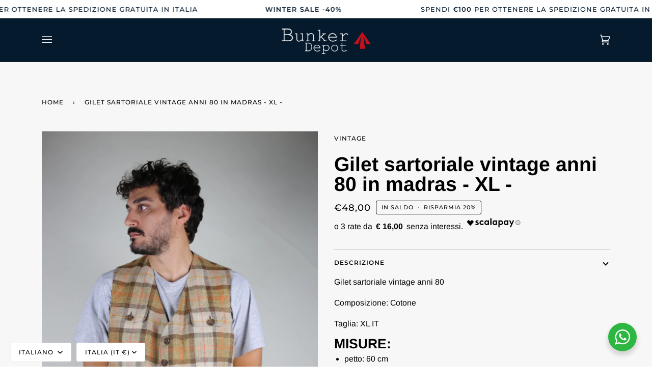

--- FILE ---
content_type: application/javascript; charset=utf-8
request_url: https://cs.iubenda.com/cookie-solution/confs/js/29068320.js
body_size: -227
content:
_iub.csRC = { consApiKey: 'MsoYbP74oL3i72EPoc5pHIxkNTMbtCwC', showBranding: false, publicId: 'aa8a176d-6db6-11ee-8bfc-5ad8d8c564c0', floatingGroup: false };
_iub.csEnabled = true;
_iub.csPurposes = [2,3,1,5,4,7,"sh","adv","s"];
_iub.cpUpd = 1729609147;
_iub.csT = 0.15;
_iub.googleConsentModeV2 = true;
_iub.totalNumberOfProviders = 9;


--- FILE ---
content_type: text/javascript
request_url: https://bunker-depot.com/cdn/shop/t/4/assets/seedgrow-whatsapp-init.js?v=112124145219512375641666732765
body_size: 467
content:
window.seedgrow_whatsapp_data={accounts:[{accountId:"635851ddd3dd411e7ab0853c",accountName:"Bunker Depot Support",avatar:"https://cdn.shopify.com/s/files/1/0654/4828/0289/files/LOGO_NERO.png?v=1664998298",dayOffsText:"I will be back soon",daysOfWeekWorking:{sunday:{isWorkingOnDay:"OFF",workHours:[{startTime:"08:00",endTime:"17:30"}]},monday:{isWorkingOnDay:"OFF",workHours:[{startTime:"08:00",endTime:"17:30"}]},tuesday:{isWorkingOnDay:"OFF",workHours:[{startTime:"08:00",endTime:"17:30"}]},wednesday:{isWorkingOnDay:"OFF",workHours:[{startTime:"08:00",endTime:"17:30"}]},thursday:{isWorkingOnDay:"OFF",workHours:[{startTime:"08:00",endTime:"17:30"}]},friday:{isWorkingOnDay:"OFF",workHours:[{startTime:"08:00",endTime:"17:30"}]},saturday:{isWorkingOnDay:"OFF",workHours:[{startTime:"08:00",endTime:"17:30"}]}},isAlwaysAvailable:"ON",number:"+393338875032",predefinedText:"Ciao contattaci per assistenza per il tuo shopping online",title:"Contattaci",willBeBackText:"I will be back soon",showWidget:!0,showButton:!0}],options:{analytics:{enabledFacebook:"OFF",enabledGoogleGA4:"OFF",enabledGoogle:"OFF"},display:{displayCondition:"show_all_page",excludePages:[],includePages:[],showOnDesktop:"ON",showOnMobile:"ON",time_symbols:"h:m",showPoweredIcon:"ON"},styles:{}},buttonInfo:{styles:{type:"round",backgroundColor:"#2DB742",textColor:"#fff",label:"Need Help? Chat with us",width:300,height:64},display:{showOnProductPage:"ON"}},timezone:"+01:00",defaultAvatarSVG:'<svg width="48px" height="48px" class="nta-whatsapp-default-avatar" version="1.1" id="Layer_1" xmlns="http://www.w3.org/2000/svg" xmlns:xlink="http://www.w3.org/1999/xlink" x="0px" y="0px" viewBox="0 0 512 512" style="enable-background:new 0 0 512 512;" xml:space="preserve"><path style="fill:#EDEDED;" d="M0,512l35.31-128C12.359,344.276,0,300.138,0,254.234C0,114.759,114.759,0,255.117,0 S512,114.759,512,254.234S395.476,512,255.117,512c-44.138,0-86.51-14.124-124.469-35.31L0,512z"/> <path style="fill:#55CD6C;" d="M137.71,430.786l7.945,4.414c32.662,20.303,70.621,32.662,110.345,32.662 c115.641,0,211.862-96.221,211.862-213.628S371.641,44.138,255.117,44.138S44.138,137.71,44.138,254.234 c0,40.607,11.476,80.331,32.662,113.876l5.297,7.945l-20.303,74.152L137.71,430.786z"/> <path style="fill:#FEFEFE;" d="M187.145,135.945l-16.772-0.883c-5.297,0-10.593,1.766-14.124,5.297 c-7.945,7.062-21.186,20.303-24.717,37.959c-6.179,26.483,3.531,58.262,26.483,90.041s67.09,82.979,144.772,105.048 c24.717,7.062,44.138,2.648,60.028-7.062c12.359-7.945,20.303-20.303,22.952-33.545l2.648-12.359 c0.883-3.531-0.883-7.945-4.414-9.71l-55.614-25.6c-3.531-1.766-7.945-0.883-10.593,2.648l-22.069,28.248 c-1.766,1.766-4.414,2.648-7.062,1.766c-15.007-5.297-65.324-26.483-92.69-79.448c-0.883-2.648-0.883-5.297,0.883-7.062 l21.186-23.834c1.766-2.648,2.648-6.179,1.766-8.828l-25.6-57.379C193.324,138.593,190.676,135.945,187.145,135.945"/></svg>',defaultAvatarUrl:"https://whatsapp-u.seedgrow.net/images/whatsapp_logo.svg",urlSettings:{onDesktop:"api",onMobile:"api",openInNewTab:"ON",hideAccountWhenOffline:"OFF"},translations:{},plans:"free"};
//# sourceMappingURL=/cdn/shop/t/4/assets/seedgrow-whatsapp-init.js.map?v=112124145219512375641666732765


--- FILE ---
content_type: text/javascript
request_url: https://bunker-depot.com/cdn/shop/t/4/assets/photoswipe.js?v=127104016560770043431664375921
body_size: 14132
content:
var themePhotoswipe=function(e){"use strict";"undefined"!=typeof globalThis?globalThis:"undefined"!=typeof window?window:"undefined"!=typeof global?global:"undefined"!=typeof self&&self;var t,n={exports:{}};n.exports=(t=function(e,t,n,o){var i={features:null,bind:function(e,t,n,o){var i=(o?"remove":"add")+"EventListener";t=t.split(" ");for(var a=0;a<t.length;a++)t[a]&&e[i](t[a],n,!1)},isArray:function(e){return e instanceof Array},createEl:function(e,t){var n=document.createElement(t||"div");return e&&(n.className=e),n},getScrollY:function(){var e=window.pageYOffset;return void 0!==e?e:document.documentElement.scrollTop},unbind:function(e,t,n){i.bind(e,t,n,!0)},removeClass:function(e,t){var n=new RegExp("(\\s|^)"+t+"(\\s|$)");e.className=e.className.replace(n," ").replace(/^\s\s*/,"").replace(/\s\s*$/,"")},addClass:function(e,t){i.hasClass(e,t)||(e.className+=(e.className?" ":"")+t)},hasClass:function(e,t){return e.className&&new RegExp("(^|\\s)"+t+"(\\s|$)").test(e.className)},getChildByClass:function(e,t){for(var n=e.firstChild;n;){if(i.hasClass(n,t))return n;n=n.nextSibling}},arraySearch:function(e,t,n){for(var o=e.length;o--;)if(e[o][n]===t)return o;return-1},extend:function(e,t,n){for(var o in t)if(t.hasOwnProperty(o)){if(n&&e.hasOwnProperty(o))continue;e[o]=t[o]}},easing:{sine:{out:function(e){return Math.sin(e*(Math.PI/2))},inOut:function(e){return-(Math.cos(Math.PI*e)-1)/2}},cubic:{out:function(e){return--e*e*e+1}}},detectFeatures:function(){if(i.features)return i.features;var e=i.createEl().style,t="",n={};if(n.oldIE=document.all&&!document.addEventListener,n.touch="ontouchstart"in window,window.requestAnimationFrame&&(n.raf=window.requestAnimationFrame,n.caf=window.cancelAnimationFrame),n.pointerEvent=!!window.PointerEvent||navigator.msPointerEnabled,!n.pointerEvent){var o=navigator.userAgent;if(/iP(hone|od)/.test(navigator.platform)){var a=navigator.appVersion.match(/OS (\d+)_(\d+)_?(\d+)?/);a&&a.length>0&&(a=parseInt(a[1],10))>=1&&a<8&&(n.isOldIOSPhone=!0)}var r=o.match(/Android\s([0-9\.]*)/),l=r?r[1]:0;(l=parseFloat(l))>=1&&(l<4.4&&(n.isOldAndroid=!0),n.androidVersion=l),n.isMobileOpera=/opera mini|opera mobi/i.test(o)}for(var s,u,c=["transform","perspective","animationName"],d=["","webkit","Moz","ms","O"],p=0;p<4;p++){t=d[p];for(var m=0;m<3;m++)s=c[m],u=t+(t?s.charAt(0).toUpperCase()+s.slice(1):s),!n[s]&&u in e&&(n[s]=u);t&&!n.raf&&(t=t.toLowerCase(),n.raf=window[t+"RequestAnimationFrame"],n.raf&&(n.caf=window[t+"CancelAnimationFrame"]||window[t+"CancelRequestAnimationFrame"]))}if(!n.raf){var f=0;n.raf=function(e){var t=(new Date).getTime(),n=Math.max(0,16-(t-f)),o=window.setTimeout((function(){e(t+n)}),n);return f=t+n,o},n.caf=function(e){clearTimeout(e)}}return n.svg=!!document.createElementNS&&!!document.createElementNS("http://www.w3.org/2000/svg","svg").createSVGRect,i.features=n,n}};i.detectFeatures(),i.features.oldIE&&(i.bind=function(e,t,n,o){t=t.split(" ");for(var i,a=(o?"detach":"attach")+"Event",r=function(){n.handleEvent.call(n)},l=0;l<t.length;l++)if(i=t[l])if("object"==typeof n&&n.handleEvent){if(o){if(!n["oldIE"+i])return!1}else n["oldIE"+i]=r;e[a]("on"+i,n["oldIE"+i])}else e[a]("on"+i,n)});var a=this,r=25,l=3,s={allowPanToNext:!0,spacing:.12,bgOpacity:1,mouseUsed:!1,loop:!0,pinchToClose:!0,closeOnScroll:!0,closeOnVerticalDrag:!0,verticalDragRange:.75,hideAnimationDuration:333,showAnimationDuration:333,showHideOpacity:!1,focus:!0,escKey:!0,arrowKeys:!0,mainScrollEndFriction:.35,panEndFriction:.35,isClickableElement:function(e){return"A"===e.tagName},getDoubleTapZoom:function(e,t){return e||t.initialZoomLevel<.7?1:1.33},maxSpreadZoom:1.33,modal:!0,scaleMode:"fit"};i.extend(s,o);var u,c,d,p,m,f,h,v,g,x,y,w,b,C,I,T,E,D,S,_,M,O,F,k,A,R,L,P,Z,z,N,U,K,H,W,B,Y,G,q,V,X,j,$,J,Q,ee,te,ne,oe,ie,ae,re,le,se,ue,ce,de=function(){return{x:0,y:0}},pe=de(),me=de(),fe=de(),he={},ve=0,ge={},xe=de(),ye=0,we=!0,be=[],Ce={},Ie=!1,Te=function(e,t){i.extend(a,t.publicMethods),be.push(e)},Ee=function(e){var t=Qt();return e>t-1?e-t:e<0?t+e:e},De={},Se=function(e,t){return De[e]||(De[e]=[]),De[e].push(t)},_e=function(e){var t=De[e];if(t){var n=Array.prototype.slice.call(arguments);n.shift();for(var o=0;o<t.length;o++)t[o].apply(a,n)}},Me=function(){return(new Date).getTime()},Oe=function(e){se=e,a.bg.style.opacity=e*s.bgOpacity},Fe=function(e,t,n,o,i){(!Ie||i&&i!==a.currItem)&&(o/=i?i.fitRatio:a.currItem.fitRatio),e[O]=w+t+"px, "+n+"px"+b+" scale("+o+")"},ke=function(e){oe&&(e&&(x>a.currItem.fitRatio?Ie||(dn(a.currItem,!1,!0),Ie=!0):Ie&&(dn(a.currItem),Ie=!1)),Fe(oe,fe.x,fe.y,x))},Ae=function(e){e.container&&Fe(e.container.style,e.initialPosition.x,e.initialPosition.y,e.initialZoomLevel,e)},Re=function(e,t){t[O]=w+e+"px, 0px"+b},Le=function(e,t){if(!s.loop&&t){var n=p+(xe.x*ve-e)/xe.x,o=Math.round(e-xt.x);(n<0&&o>0||n>=Qt()-1&&o<0)&&(e=xt.x+o*s.mainScrollEndFriction)}xt.x=e,Re(e,m)},Pe=function(e,t){var n=yt[e]-ge[e];return me[e]+pe[e]+n-n*(t/y)},Ze=function(e,t){e.x=t.x,e.y=t.y,t.id&&(e.id=t.id)},ze=function(e){e.x=Math.round(e.x),e.y=Math.round(e.y)},Ne=null,Ue=function(){Ne&&(i.unbind(document,"mousemove",Ue),i.addClass(e,"pswp--has_mouse"),s.mouseUsed=!0,_e("mouseUsed")),Ne=setTimeout((function(){Ne=null}),100)},Ke=function(){i.bind(document,"keydown",a),N.transform&&i.bind(a.scrollWrap,"click",a),s.mouseUsed||i.bind(document,"mousemove",Ue),i.bind(window,"resize scroll orientationchange",a),_e("bindEvents")},He=function(){i.unbind(window,"resize scroll orientationchange",a),i.unbind(window,"scroll",g.scroll),i.unbind(document,"keydown",a),i.unbind(document,"mousemove",Ue),N.transform&&i.unbind(a.scrollWrap,"click",a),q&&i.unbind(window,h,a),clearTimeout(U),_e("unbindEvents")},We=function(e,t){var n=ln(a.currItem,he,e);return t&&(ne=n),n},Be=function(e){return e||(e=a.currItem),e.initialZoomLevel},Ye=function(e){return e||(e=a.currItem),e.w>0?s.maxSpreadZoom:1},Ge=function(e,t,n,o){return o===a.currItem.initialZoomLevel?(n[e]=a.currItem.initialPosition[e],!0):(n[e]=Pe(e,o),n[e]>t.min[e]?(n[e]=t.min[e],!0):n[e]<t.max[e]&&(n[e]=t.max[e],!0))},qe=function(){if(O){var t=N.perspective&&!k;return w="translate"+(t?"3d(":"("),void(b=N.perspective?", 0px)":")")}O="left",i.addClass(e,"pswp--ie"),Re=function(e,t){t.left=e+"px"},Ae=function(e){var t=e.fitRatio>1?1:e.fitRatio,n=e.container.style,o=t*e.w,i=t*e.h;n.width=o+"px",n.height=i+"px",n.left=e.initialPosition.x+"px",n.top=e.initialPosition.y+"px"},ke=function(){if(oe){var e=oe,t=a.currItem,n=t.fitRatio>1?1:t.fitRatio,o=n*t.w,i=n*t.h;e.width=o+"px",e.height=i+"px",e.left=fe.x+"px",e.top=fe.y+"px"}}},Ve=function(e){var t="";s.escKey&&27===e.keyCode?t="close":s.arrowKeys&&(37===e.keyCode?t="prev":39===e.keyCode&&(t="next")),t&&(e.ctrlKey||e.altKey||e.shiftKey||e.metaKey||(e.preventDefault?e.preventDefault():e.returnValue=!1,a[t]()))},Xe=function(e){e&&(j||X||ie||Y)&&(e.preventDefault(),e.stopPropagation())},je=function(){a.setScrollOffset(0,i.getScrollY())},$e={},Je=0,Qe=function(e){$e[e]&&($e[e].raf&&R($e[e].raf),Je--,delete $e[e])},et=function(e){$e[e]&&Qe(e),$e[e]||(Je++,$e[e]={})},tt=function(){for(var e in $e)$e.hasOwnProperty(e)&&Qe(e)},nt=function(e,t,n,o,i,a,r){var l,s=Me();et(e);var u=function(){if($e[e]){if((l=Me()-s)>=o)return Qe(e),a(n),void(r&&r());a((n-t)*i(l/o)+t),$e[e].raf=A(u)}};u()},ot={shout:_e,listen:Se,viewportSize:he,options:s,isMainScrollAnimating:function(){return ie},getZoomLevel:function(){return x},getCurrentIndex:function(){return p},isDragging:function(){return q},isZooming:function(){return ee},setScrollOffset:function(e,t){ge.x=e,z=ge.y=t,_e("updateScrollOffset",ge)},applyZoomPan:function(e,t,n,o){fe.x=t,fe.y=n,x=e,ke(o)},init:function(){if(!u&&!c){var n;a.framework=i,a.template=e,a.bg=i.getChildByClass(e,"pswp__bg"),L=e.className,u=!0,N=i.detectFeatures(),A=N.raf,R=N.caf,O=N.transform,Z=N.oldIE,a.scrollWrap=i.getChildByClass(e,"pswp__scroll-wrap"),a.container=i.getChildByClass(a.scrollWrap,"pswp__container"),m=a.container.style,a.itemHolders=T=[{el:a.container.children[0],wrap:0,index:-1},{el:a.container.children[1],wrap:0,index:-1},{el:a.container.children[2],wrap:0,index:-1}],T[0].el.style.display=T[2].el.style.display="none",qe(),g={resize:a.updateSize,orientationchange:function(){clearTimeout(U),U=setTimeout((function(){he.x!==a.scrollWrap.clientWidth&&a.updateSize()}),500)},scroll:je,keydown:Ve,click:Xe};var o=N.isOldIOSPhone||N.isOldAndroid||N.isMobileOpera;for(N.animationName&&N.transform&&!o||(s.showAnimationDuration=s.hideAnimationDuration=0),n=0;n<be.length;n++)a["init"+be[n]]();t&&(a.ui=new t(a,i)).init(),_e("firstUpdate"),p=p||s.index||0,(isNaN(p)||p<0||p>=Qt())&&(p=0),a.currItem=Jt(p),(N.isOldIOSPhone||N.isOldAndroid)&&(we=!1),e.setAttribute("aria-hidden","false"),s.modal&&(we?e.style.position="fixed":(e.style.position="absolute",e.style.top=i.getScrollY()+"px")),void 0===z&&(_e("initialLayout"),z=P=i.getScrollY());var r="pswp--open ";for(s.mainClass&&(r+=s.mainClass+" "),s.showHideOpacity&&(r+="pswp--animate_opacity "),r+=k?"pswp--touch":"pswp--notouch",r+=N.animationName?" pswp--css_animation":"",r+=N.svg?" pswp--svg":"",i.addClass(e,r),a.updateSize(),f=-1,ye=null,n=0;n<l;n++)Re((n+f)*xe.x,T[n].el.style);Z||i.bind(a.scrollWrap,v,a),Se("initialZoomInEnd",(function(){a.setContent(T[0],p-1),a.setContent(T[2],p+1),T[0].el.style.display=T[2].el.style.display="block",s.focus&&e.focus(),Ke()})),a.setContent(T[1],p),a.updateCurrItem(),_e("afterInit"),we||(C=setInterval((function(){Je||q||ee||x!==a.currItem.initialZoomLevel||a.updateSize()}),1e3)),i.addClass(e,"pswp--visible")}},close:function(){u&&(u=!1,c=!0,_e("close"),He(),en(a.currItem,null,!0,a.destroy))},destroy:function(){_e("destroy"),Vt&&clearTimeout(Vt),e.setAttribute("aria-hidden","true"),e.className=L,C&&clearInterval(C),i.unbind(a.scrollWrap,v,a),i.unbind(window,"scroll",a),Tt(),tt(),De=null},panTo:function(e,t,n){n||(e>ne.min.x?e=ne.min.x:e<ne.max.x&&(e=ne.max.x),t>ne.min.y?t=ne.min.y:t<ne.max.y&&(t=ne.max.y)),fe.x=e,fe.y=t,ke()},handleEvent:function(e){e=e||window.event,g[e.type]&&g[e.type](e)},goTo:function(e){var t=(e=Ee(e))-p;ye=t,p=e,a.currItem=Jt(p),ve-=t,Le(xe.x*ve),tt(),ie=!1,a.updateCurrItem()},next:function(){a.goTo(p+1)},prev:function(){a.goTo(p-1)},updateCurrZoomItem:function(e){if(e&&_e("beforeChange",0),T[1].el.children.length){var t=T[1].el.children[0];oe=i.hasClass(t,"pswp__zoom-wrap")?t.style:null}else oe=null;ne=a.currItem.bounds,y=x=a.currItem.initialZoomLevel,fe.x=ne.center.x,fe.y=ne.center.y,e&&_e("afterChange")},invalidateCurrItems:function(){I=!0;for(var e=0;e<l;e++)T[e].item&&(T[e].item.needsUpdate=!0)},updateCurrItem:function(e){if(0!==ye){var t,n=Math.abs(ye);if(!(e&&n<2)){a.currItem=Jt(p),Ie=!1,_e("beforeChange",ye),n>=l&&(f+=ye+(ye>0?-l:l),n=l);for(var o=0;o<n;o++)ye>0?(t=T.shift(),T[l-1]=t,f++,Re((f+2)*xe.x,t.el.style),a.setContent(t,p-n+o+1+1)):(t=T.pop(),T.unshift(t),f--,Re(f*xe.x,t.el.style),a.setContent(t,p+n-o-1-1));if(oe&&1===Math.abs(ye)){var i=Jt(E);i.initialZoomLevel!==x&&(ln(i,he),dn(i),Ae(i))}ye=0,a.updateCurrZoomItem(),E=p,_e("afterChange")}}},updateSize:function(t){if(!we&&s.modal){var n=i.getScrollY();if(z!==n&&(e.style.top=n+"px",z=n),!t&&Ce.x===window.innerWidth&&Ce.y===window.innerHeight)return;Ce.x=window.innerWidth,Ce.y=window.innerHeight,e.style.height=Ce.y+"px"}if(he.x=a.scrollWrap.clientWidth,he.y=a.scrollWrap.clientHeight,je(),xe.x=he.x+Math.round(he.x*s.spacing),xe.y=he.y,Le(xe.x*ve),_e("beforeResize"),void 0!==f){for(var o,r,u,c=0;c<l;c++)o=T[c],Re((c+f)*xe.x,o.el.style),u=p+c-1,s.loop&&Qt()>2&&(u=Ee(u)),(r=Jt(u))&&(I||r.needsUpdate||!r.bounds)?(a.cleanSlide(r),a.setContent(o,u),1===c&&(a.currItem=r,a.updateCurrZoomItem(!0)),r.needsUpdate=!1):-1===o.index&&u>=0&&a.setContent(o,u),r&&r.container&&(ln(r,he),dn(r),Ae(r));I=!1}y=x=a.currItem.initialZoomLevel,(ne=a.currItem.bounds)&&(fe.x=ne.center.x,fe.y=ne.center.y,ke(!0)),_e("resize")},zoomTo:function(e,t,n,o,a){t&&(y=x,yt.x=Math.abs(t.x)-fe.x,yt.y=Math.abs(t.y)-fe.y,Ze(me,fe));var r=We(e,!1),l={};Ge("x",r,l,e),Ge("y",r,l,e);var s=x,u={x:fe.x,y:fe.y};ze(l);var c=function(t){1===t?(x=e,fe.x=l.x,fe.y=l.y):(x=(e-s)*t+s,fe.x=(l.x-u.x)*t+u.x,fe.y=(l.y-u.y)*t+u.y),a&&a(t),ke(1===t)};n?nt("customZoomTo",0,1,n,o||i.easing.sine.inOut,c):c(1)}},it=30,at=10,rt={},lt={},st={},ut={},ct={},dt=[],pt={},mt=[],ft={},ht=0,vt=de(),gt=0,xt=de(),yt=de(),wt=de(),bt=function(e,t){return e.x===t.x&&e.y===t.y},Ct=function(e,t){return Math.abs(e.x-t.x)<r&&Math.abs(e.y-t.y)<r},It=function(e,t){return ft.x=Math.abs(e.x-t.x),ft.y=Math.abs(e.y-t.y),Math.sqrt(ft.x*ft.x+ft.y*ft.y)},Tt=function(){$&&(R($),$=null)},Et=function(){q&&($=A(Et),Kt())},Dt=function(){return!("fit"===s.scaleMode&&x===a.currItem.initialZoomLevel)},St=function(e,t){return!(!e||e===document)&&!(e.getAttribute("class")&&e.getAttribute("class").indexOf("pswp__scroll-wrap")>-1)&&(t(e)?e:St(e.parentNode,t))},_t={},Mt=function(e,t){return _t.prevent=!St(e.target,s.isClickableElement),_e("preventDragEvent",e,t,_t),_t.prevent},Ot=function(e,t){return t.x=e.pageX,t.y=e.pageY,t.id=e.identifier,t},Ft=function(e,t,n){n.x=.5*(e.x+t.x),n.y=.5*(e.y+t.y)},kt=function(e,t,n){if(e-H>50){var o=mt.length>2?mt.shift():{};o.x=t,o.y=n,mt.push(o),H=e}},At=function(){var e=fe.y-a.currItem.initialPosition.y;return 1-Math.abs(e/(he.y/2))},Rt={},Lt={},Pt=[],Zt=function(e){for(;Pt.length>0;)Pt.pop();return F?(ce=0,dt.forEach((function(e){0===ce?Pt[0]=e:1===ce&&(Pt[1]=e),ce++}))):e.type.indexOf("touch")>-1?e.touches&&e.touches.length>0&&(Pt[0]=Ot(e.touches[0],Rt),e.touches.length>1&&(Pt[1]=Ot(e.touches[1],Lt))):(Rt.x=e.pageX,Rt.y=e.pageY,Rt.id="",Pt[0]=Rt),Pt},zt=function(e,t){var n,o,i,r,l=fe[e]+t[e],u=t[e]>0,c=xt.x+t.x,d=xt.x-pt.x;if(n=l>ne.min[e]||l<ne.max[e]?s.panEndFriction:1,l=fe[e]+t[e]*n,(s.allowPanToNext||x===a.currItem.initialZoomLevel)&&(oe?"h"!==ae||"x"!==e||X||(u?(l>ne.min[e]&&(n=s.panEndFriction,ne.min[e],o=ne.min[e]-me[e]),(o<=0||d<0)&&Qt()>1?(r=c,d<0&&c>pt.x&&(r=pt.x)):ne.min.x!==ne.max.x&&(i=l)):(l<ne.max[e]&&(n=s.panEndFriction,ne.max[e],o=me[e]-ne.max[e]),(o<=0||d>0)&&Qt()>1?(r=c,d>0&&c<pt.x&&(r=pt.x)):ne.min.x!==ne.max.x&&(i=l))):r=c,"x"===e))return void 0!==r&&(Le(r,!0),J=r!==pt.x),ne.min.x!==ne.max.x&&(void 0!==i?fe.x=i:J||(fe.x+=t.x*n)),void 0!==r;ie||J||x>a.currItem.fitRatio&&(fe[e]+=t[e]*n)},Nt=function(e){if(!("mousedown"===e.type&&e.button>0))if($t)e.preventDefault();else if(!G||"mousedown"!==e.type){if(Mt(e,!0)&&e.preventDefault(),_e("pointerDown"),F){var t=i.arraySearch(dt,e.pointerId,"id");t<0&&(t=dt.length),dt[t]={x:e.pageX,y:e.pageY,id:e.pointerId}}var n=Zt(e),o=n.length;Q=null,tt(),q&&1!==o||(q=re=!0,i.bind(window,h,a),B=ue=le=Y=J=j=V=X=!1,ae=null,_e("firstTouchStart",n),Ze(me,fe),pe.x=pe.y=0,Ze(ut,n[0]),Ze(ct,ut),pt.x=xe.x*ve,mt=[{x:ut.x,y:ut.y}],H=K=Me(),We(x,!0),Tt(),Et()),!ee&&o>1&&!ie&&!J&&(y=x,X=!1,ee=V=!0,pe.y=pe.x=0,Ze(me,fe),Ze(rt,n[0]),Ze(lt,n[1]),Ft(rt,lt,wt),yt.x=Math.abs(wt.x)-fe.x,yt.y=Math.abs(wt.y)-fe.y,te=It(rt,lt))}},Ut=function(e){if(e.preventDefault(),F){var t=i.arraySearch(dt,e.pointerId,"id");if(t>-1){var n=dt[t];n.x=e.pageX,n.y=e.pageY}}if(q){var o=Zt(e);if(ae||j||ee)Q=o;else if(xt.x!==xe.x*ve)ae="h";else{var a=Math.abs(o[0].x-ut.x)-Math.abs(o[0].y-ut.y);Math.abs(a)>=at&&(ae=a>0?"h":"v",Q=o)}}},Kt=function(){if(Q){var e=Q.length;if(0!==e)if(Ze(rt,Q[0]),st.x=rt.x-ut.x,st.y=rt.y-ut.y,ee&&e>1){if(ut.x=rt.x,ut.y=rt.y,!st.x&&!st.y&&bt(Q[1],lt))return;Ze(lt,Q[1]),X||(X=!0,_e("zoomGestureStarted"));var t=It(rt,lt),n=Gt(t);n>a.currItem.initialZoomLevel+a.currItem.initialZoomLevel/15&&(ue=!0);var o=1,i=Be(),r=Ye();if(n<i)if(s.pinchToClose&&!ue&&y<=a.currItem.initialZoomLevel){var l=1-(i-n)/(i/1.2);Oe(l),_e("onPinchClose",l),le=!0}else(o=(i-n)/i)>1&&(o=1),n=i-o*(i/3);else n>r&&((o=(n-r)/(6*i))>1&&(o=1),n=r+o*i);o<0&&(o=0),Ft(rt,lt,vt),pe.x+=vt.x-wt.x,pe.y+=vt.y-wt.y,Ze(wt,vt),fe.x=Pe("x",n),fe.y=Pe("y",n),B=n>x,x=n,ke()}else{if(!ae)return;if(re&&(re=!1,Math.abs(st.x)>=at&&(st.x-=Q[0].x-ct.x),Math.abs(st.y)>=at&&(st.y-=Q[0].y-ct.y)),ut.x=rt.x,ut.y=rt.y,0===st.x&&0===st.y)return;if("v"===ae&&s.closeOnVerticalDrag&&!Dt()){pe.y+=st.y,fe.y+=st.y;var u=At();return Y=!0,_e("onVerticalDrag",u),Oe(u),void ke()}kt(Me(),rt.x,rt.y),j=!0,ne=a.currItem.bounds,zt("x",st)||(zt("y",st),ze(fe),ke())}}},Ht=function(e){if(N.isOldAndroid){if(G&&"mouseup"===e.type)return;e.type.indexOf("touch")>-1&&(clearTimeout(G),G=setTimeout((function(){G=0}),600))}var t;if(_e("pointerUp"),Mt(e,!1)&&e.preventDefault(),F){var n=i.arraySearch(dt,e.pointerId,"id");if(n>-1)if(t=dt.splice(n,1)[0],navigator.msPointerEnabled){var o={4:"mouse",2:"touch",3:"pen"};t.type=o[e.pointerType],t.type||(t.type=e.pointerType||"mouse")}else t.type=e.pointerType||"mouse"}var r,l=Zt(e),u=l.length;if("mouseup"===e.type&&(u=0),2===u)return Q=null,!0;1===u&&Ze(ct,l[0]),0!==u||ae||ie||(t||("mouseup"===e.type?t={x:e.pageX,y:e.pageY,type:"mouse"}:e.changedTouches&&e.changedTouches[0]&&(t={x:e.changedTouches[0].pageX,y:e.changedTouches[0].pageY,type:"touch"})),_e("touchRelease",e,t));var c=-1;if(0===u&&(q=!1,i.unbind(window,h,a),Tt(),ee?c=0:-1!==gt&&(c=Me()-gt)),gt=1===u?Me():-1,r=-1!==c&&c<150?"zoom":"swipe",ee&&u<2&&(ee=!1,1===u&&(r="zoomPointerUp"),_e("zoomGestureEnded")),Q=null,j||X||ie||Y)if(tt(),W||(W=Wt()),W.calculateSwipeSpeed("x"),Y)if(At()<s.verticalDragRange)a.close();else{var d=fe.y,p=se;nt("verticalDrag",0,1,300,i.easing.cubic.out,(function(e){fe.y=(a.currItem.initialPosition.y-d)*e+d,Oe((1-p)*e+p),ke()})),_e("onVerticalDrag",1)}else{if((J||ie)&&0===u){if(Yt(r,W))return;r="zoomPointerUp"}ie||("swipe"===r?!J&&x>a.currItem.fitRatio&&Bt(W):qt())}},Wt=function(){var e,t,n={lastFlickOffset:{},lastFlickDist:{},lastFlickSpeed:{},slowDownRatio:{},slowDownRatioReverse:{},speedDecelerationRatio:{},speedDecelerationRatioAbs:{},distanceOffset:{},backAnimDestination:{},backAnimStarted:{},calculateSwipeSpeed:function(o){mt.length>1?(e=Me()-H+50,t=mt[mt.length-2][o]):(e=Me()-K,t=ct[o]),n.lastFlickOffset[o]=ut[o]-t,n.lastFlickDist[o]=Math.abs(n.lastFlickOffset[o]),n.lastFlickDist[o]>20?n.lastFlickSpeed[o]=n.lastFlickOffset[o]/e:n.lastFlickSpeed[o]=0,Math.abs(n.lastFlickSpeed[o])<.1&&(n.lastFlickSpeed[o]=0),n.slowDownRatio[o]=.95,n.slowDownRatioReverse[o]=1-n.slowDownRatio[o],n.speedDecelerationRatio[o]=1},calculateOverBoundsAnimOffset:function(e,t){n.backAnimStarted[e]||(fe[e]>ne.min[e]?n.backAnimDestination[e]=ne.min[e]:fe[e]<ne.max[e]&&(n.backAnimDestination[e]=ne.max[e]),void 0!==n.backAnimDestination[e]&&(n.slowDownRatio[e]=.7,n.slowDownRatioReverse[e]=1-n.slowDownRatio[e],n.speedDecelerationRatioAbs[e]<.05&&(n.lastFlickSpeed[e]=0,n.backAnimStarted[e]=!0,nt("bounceZoomPan"+e,fe[e],n.backAnimDestination[e],t||300,i.easing.sine.out,(function(t){fe[e]=t,ke()})))))},calculateAnimOffset:function(e){n.backAnimStarted[e]||(n.speedDecelerationRatio[e]=n.speedDecelerationRatio[e]*(n.slowDownRatio[e]+n.slowDownRatioReverse[e]-n.slowDownRatioReverse[e]*n.timeDiff/10),n.speedDecelerationRatioAbs[e]=Math.abs(n.lastFlickSpeed[e]*n.speedDecelerationRatio[e]),n.distanceOffset[e]=n.lastFlickSpeed[e]*n.speedDecelerationRatio[e]*n.timeDiff,fe[e]+=n.distanceOffset[e])},panAnimLoop:function(){if($e.zoomPan&&($e.zoomPan.raf=A(n.panAnimLoop),n.now=Me(),n.timeDiff=n.now-n.lastNow,n.lastNow=n.now,n.calculateAnimOffset("x"),n.calculateAnimOffset("y"),ke(),n.calculateOverBoundsAnimOffset("x"),n.calculateOverBoundsAnimOffset("y"),n.speedDecelerationRatioAbs.x<.05&&n.speedDecelerationRatioAbs.y<.05))return fe.x=Math.round(fe.x),fe.y=Math.round(fe.y),ke(),void Qe("zoomPan")}};return n},Bt=function(e){if(e.calculateSwipeSpeed("y"),ne=a.currItem.bounds,e.backAnimDestination={},e.backAnimStarted={},Math.abs(e.lastFlickSpeed.x)<=.05&&Math.abs(e.lastFlickSpeed.y)<=.05)return e.speedDecelerationRatioAbs.x=e.speedDecelerationRatioAbs.y=0,e.calculateOverBoundsAnimOffset("x"),e.calculateOverBoundsAnimOffset("y"),!0;et("zoomPan"),e.lastNow=Me(),e.panAnimLoop()},Yt=function(e,t){var n,o,r;if(ie||(ht=p),"swipe"===e){var l=ut.x-ct.x,u=t.lastFlickDist.x<10;l>it&&(u||t.lastFlickOffset.x>20)?o=-1:l<-it&&(u||t.lastFlickOffset.x<-20)&&(o=1)}o&&((p+=o)<0?(p=s.loop?Qt()-1:0,r=!0):p>=Qt()&&(p=s.loop?0:Qt()-1,r=!0),r&&!s.loop||(ye+=o,ve-=o,n=!0));var c,d=xe.x*ve,m=Math.abs(d-xt.x);return n||d>xt.x==t.lastFlickSpeed.x>0?(c=Math.abs(t.lastFlickSpeed.x)>0?m/Math.abs(t.lastFlickSpeed.x):333,c=Math.min(c,400),c=Math.max(c,250)):c=333,ht===p&&(n=!1),ie=!0,_e("mainScrollAnimStart"),nt("mainScroll",xt.x,d,c,i.easing.cubic.out,Le,(function(){tt(),ie=!1,ht=-1,(n||ht!==p)&&a.updateCurrItem(),_e("mainScrollAnimComplete")})),n&&a.updateCurrItem(!0),n},Gt=function(e){return 1/te*e*y},qt=function(){var e=x,t=Be(),n=Ye();x<t?e=t:x>n&&(e=n);var o,r=1,l=se;return le&&!B&&!ue&&x<t?(a.close(),!0):(le&&(o=function(e){Oe((r-l)*e+l)}),a.zoomTo(e,0,200,i.easing.cubic.out,o),!0)};Te("Gestures",{publicMethods:{initGestures:function(){var e=function(e,t,n,o,i){D=e+t,S=e+n,_=e+o,M=i?e+i:""};(F=N.pointerEvent)&&N.touch&&(N.touch=!1),F?navigator.msPointerEnabled?e("MSPointer","Down","Move","Up","Cancel"):e("pointer","down","move","up","cancel"):N.touch?(e("touch","start","move","end","cancel"),k=!0):e("mouse","down","move","up"),h=S+" "+_+" "+M,v=D,F&&!k&&(k=navigator.maxTouchPoints>1||navigator.msMaxTouchPoints>1),a.likelyTouchDevice=k,g[D]=Nt,g[S]=Ut,g[_]=Ht,M&&(g[M]=g[_]),N.touch&&(v+=" mousedown",h+=" mousemove mouseup",g.mousedown=g[D],g.mousemove=g[S],g.mouseup=g[_]),k||(s.allowPanToNext=!1)}}});var Vt,Xt,jt,$t,Jt,Qt,en=function(t,n,o,r){var l;Vt&&clearTimeout(Vt),$t=!0,jt=!0,t.initialLayout?(l=t.initialLayout,t.initialLayout=null):l=s.getThumbBoundsFn&&s.getThumbBoundsFn(p);var u,c,m=o?s.hideAnimationDuration:s.showAnimationDuration,f=function(){Qe("initialZoom"),o?(a.template.removeAttribute("style"),a.bg.removeAttribute("style")):(Oe(1),n&&(n.style.display="block"),i.addClass(e,"pswp--animated-in"),_e("initialZoom"+(o?"OutEnd":"InEnd"))),r&&r(),$t=!1};if(!m||!l||void 0===l.x)return _e("initialZoom"+(o?"Out":"In")),x=t.initialZoomLevel,Ze(fe,t.initialPosition),ke(),e.style.opacity=o?0:1,Oe(1),void(m?setTimeout((function(){f()}),m):f());u=d,c=!a.currItem.src||a.currItem.loadError||s.showHideOpacity,t.miniImg&&(t.miniImg.style.webkitBackfaceVisibility="hidden"),o||(x=l.w/t.w,fe.x=l.x,fe.y=l.y-P,a[c?"template":"bg"].style.opacity=.001,ke()),et("initialZoom"),o&&!u&&i.removeClass(e,"pswp--animated-in"),c&&(o?i[(u?"remove":"add")+"Class"](e,"pswp--animate_opacity"):setTimeout((function(){i.addClass(e,"pswp--animate_opacity")}),30)),Vt=setTimeout((function(){if(_e("initialZoom"+(o?"Out":"In")),o){var n=l.w/t.w,a={x:fe.x,y:fe.y},r=x,s=se,d=function(t){1===t?(x=n,fe.x=l.x,fe.y=l.y-z):(x=(n-r)*t+r,fe.x=(l.x-a.x)*t+a.x,fe.y=(l.y-z-a.y)*t+a.y),ke(),c?e.style.opacity=1-t:Oe(s-t*s)};u?nt("initialZoom",0,1,m,i.easing.cubic.out,d,f):(d(1),Vt=setTimeout(f,m+20))}else x=t.initialZoomLevel,Ze(fe,t.initialPosition),ke(),Oe(1),c?e.style.opacity=1:Oe(1),Vt=setTimeout(f,m+20)}),o?25:90)},tn={},nn=[],on={index:0,errorMsg:'<div class="pswp__error-msg"><a href="%url%" target="_blank">The image</a> could not be loaded.</div>',forceProgressiveLoading:!1,preload:[1,1],getNumItemsFn:function(){return Xt.length}},an=function(){return{center:{x:0,y:0},max:{x:0,y:0},min:{x:0,y:0}}},rn=function(e,t,n){var o=e.bounds;o.center.x=Math.round((tn.x-t)/2),o.center.y=Math.round((tn.y-n)/2)+e.vGap.top,o.max.x=t>tn.x?Math.round(tn.x-t):o.center.x,o.max.y=n>tn.y?Math.round(tn.y-n)+e.vGap.top:o.center.y,o.min.x=t>tn.x?0:o.center.x,o.min.y=n>tn.y?e.vGap.top:o.center.y},ln=function(e,t,n){if(e.src&&!e.loadError){var o=!n;if(o&&(e.vGap||(e.vGap={top:0,bottom:0}),_e("parseVerticalMargin",e)),tn.x=t.x,tn.y=t.y-e.vGap.top-e.vGap.bottom,o){var i=tn.x/e.w,a=tn.y/e.h;e.fitRatio=i<a?i:a;var r=s.scaleMode;"orig"===r?n=1:"fit"===r&&(n=e.fitRatio),n>1&&(n=1),e.initialZoomLevel=n,e.bounds||(e.bounds=an())}if(!n)return;return rn(e,e.w*n,e.h*n),o&&n===e.initialZoomLevel&&(e.initialPosition=e.bounds.center),e.bounds}return e.w=e.h=0,e.initialZoomLevel=e.fitRatio=1,e.bounds=an(),e.initialPosition=e.bounds.center,e.bounds},sn=function(e,t,n,o,i,r){t.loadError||o&&(t.imageAppended=!0,dn(t,o,t===a.currItem&&Ie),n.appendChild(o),r&&setTimeout((function(){t&&t.loaded&&t.placeholder&&(t.placeholder.style.display="none",t.placeholder=null)}),500))},un=function(e){e.loading=!0,e.loaded=!1;var t=e.img=i.createEl("pswp__img","img"),n=function(){e.loading=!1,e.loaded=!0,e.loadComplete?e.loadComplete(e):e.img=null,t.onload=t.onerror=null,t=null};return t.onload=n,t.onerror=function(){e.loadError=!0,n()},t.src=e.src,t},cn=function(e,t){if(e.src&&e.loadError&&e.container)return t&&(e.container.innerHTML=""),e.container.innerHTML=s.errorMsg.replace("%url%",e.src),!0},dn=function(e,t,n){if(e.src){t||(t=e.container.lastChild);var o=n?e.w:Math.round(e.w*e.fitRatio),i=n?e.h:Math.round(e.h*e.fitRatio);e.placeholder&&!e.loaded&&(e.placeholder.style.width=o+"px",e.placeholder.style.height=i+"px"),t.style.width=o+"px",t.style.height=i+"px"}},pn=function(){if(nn.length){for(var e,t=0;t<nn.length;t++)(e=nn[t]).holder.index===e.index&&sn(e.index,e.item,e.baseDiv,e.img,!1,e.clearPlaceholder);nn=[]}};Te("Controller",{publicMethods:{lazyLoadItem:function(e){e=Ee(e);var t=Jt(e);t&&(!t.loaded&&!t.loading||I)&&(_e("gettingData",e,t),t.src&&un(t))},initController:function(){i.extend(s,on,!0),a.items=Xt=n,Jt=a.getItemAt,(Qt=s.getNumItemsFn)()<3&&(s.loop=!1),Se("beforeChange",(function(e){var t,n=s.preload,o=null===e||e>=0,i=Math.min(n[0],Qt()),r=Math.min(n[1],Qt());for(t=1;t<=(o?r:i);t++)a.lazyLoadItem(p+t);for(t=1;t<=(o?i:r);t++)a.lazyLoadItem(p-t)})),Se("initialLayout",(function(){a.currItem.initialLayout=s.getThumbBoundsFn&&s.getThumbBoundsFn(p)})),Se("mainScrollAnimComplete",pn),Se("initialZoomInEnd",pn),Se("destroy",(function(){for(var e,t=0;t<Xt.length;t++)(e=Xt[t]).container&&(e.container=null),e.placeholder&&(e.placeholder=null),e.img&&(e.img=null),e.preloader&&(e.preloader=null),e.loadError&&(e.loaded=e.loadError=!1);nn=null}))},getItemAt:function(e){return e>=0&&void 0!==Xt[e]&&Xt[e]},allowProgressiveImg:function(){return s.forceProgressiveLoading||!k||s.mouseUsed||screen.width>1200},setContent:function(e,t){s.loop&&(t=Ee(t));var n=a.getItemAt(e.index);n&&(n.container=null);var o,r=a.getItemAt(t);if(r){_e("gettingData",t,r),e.index=t,e.item=r;var l=r.container=i.createEl("pswp__zoom-wrap");if(!r.src&&r.html&&(r.html.tagName?l.appendChild(r.html):l.innerHTML=r.html),cn(r),ln(r,he),!r.src||r.loadError||r.loaded)r.src&&!r.loadError&&((o=i.createEl("pswp__img","img")).style.opacity=1,o.src=r.src,dn(r,o),sn(t,r,l,o));else{if(r.loadComplete=function(n){if(u){if(e&&e.index===t){if(cn(n,!0))return n.loadComplete=n.img=null,ln(n,he),Ae(n),void(e.index===p&&a.updateCurrZoomItem());n.imageAppended?!$t&&n.placeholder&&(n.placeholder.style.display="none",n.placeholder=null):N.transform&&(ie||$t)?nn.push({item:n,baseDiv:l,img:n.img,index:t,holder:e,clearPlaceholder:!0}):sn(t,n,l,n.img,ie||$t,!0)}n.loadComplete=null,n.img=null,_e("imageLoadComplete",t,n)}},i.features.transform){var c="pswp__img pswp__img--placeholder";c+=r.msrc?"":" pswp__img--placeholder--blank";var d=i.createEl(c,r.msrc?"img":"");r.msrc&&(d.src=r.msrc),dn(r,d),l.appendChild(d),r.placeholder=d}r.loading||un(r),a.allowProgressiveImg()&&(!jt&&N.transform?nn.push({item:r,baseDiv:l,img:r.img,index:t,holder:e}):sn(t,r,l,r.img,!0,!0))}jt||t!==p?Ae(r):(oe=l.style,en(r,o||r.img)),e.el.innerHTML="",e.el.appendChild(l)}else e.el.innerHTML=""},cleanSlide:function(e){e.img&&(e.img.onload=e.img.onerror=null),e.loaded=e.loading=e.img=e.imageAppended=!1}}});var mn,fn,hn={},vn=function(e,t,n){var o=document.createEvent("CustomEvent"),i={origEvent:e,target:e.target,releasePoint:t,pointerType:n||"touch"};o.initCustomEvent("pswpTap",!0,!0,i),e.target.dispatchEvent(o)};Te("Tap",{publicMethods:{initTap:function(){Se("firstTouchStart",a.onTapStart),Se("touchRelease",a.onTapRelease),Se("destroy",(function(){hn={},mn=null}))},onTapStart:function(e){e.length>1&&(clearTimeout(mn),mn=null)},onTapRelease:function(e,t){if(t&&!j&&!V&&!Je){var n=t;if(mn&&(clearTimeout(mn),mn=null,Ct(n,hn)))return void _e("doubleTap",n);if("mouse"===t.type)return void vn(e,t,"mouse");if("BUTTON"===e.target.tagName.toUpperCase()||i.hasClass(e.target,"pswp__single-tap"))return void vn(e,t);Ze(hn,n),mn=setTimeout((function(){vn(e,t),mn=null}),300)}}}}),Te("DesktopZoom",{publicMethods:{initDesktopZoom:function(){Z||(k?Se("mouseUsed",(function(){a.setupDesktopZoom()})):a.setupDesktopZoom(!0))},setupDesktopZoom:function(t){fn={};var n="wheel mousewheel DOMMouseScroll";Se("bindEvents",(function(){i.bind(e,n,a.handleMouseWheel)})),Se("unbindEvents",(function(){fn&&i.unbind(e,n,a.handleMouseWheel)})),a.mouseZoomedIn=!1;var o,r=function(){a.mouseZoomedIn&&(i.removeClass(e,"pswp--zoomed-in"),a.mouseZoomedIn=!1),x<1?i.addClass(e,"pswp--zoom-allowed"):i.removeClass(e,"pswp--zoom-allowed"),l()},l=function(){o&&(i.removeClass(e,"pswp--dragging"),o=!1)};Se("resize",r),Se("afterChange",r),Se("pointerDown",(function(){a.mouseZoomedIn&&(o=!0,i.addClass(e,"pswp--dragging"))})),Se("pointerUp",l),t||r()},handleMouseWheel:function(e){if(x<=a.currItem.fitRatio)return s.modal&&(!s.closeOnScroll||Je||q?e.preventDefault():O&&Math.abs(e.deltaY)>2&&(d=!0,a.close())),!0;if(e.stopPropagation(),fn.x=0,"deltaX"in e)1===e.deltaMode?(fn.x=18*e.deltaX,fn.y=18*e.deltaY):(fn.x=e.deltaX,fn.y=e.deltaY);else if("wheelDelta"in e)e.wheelDeltaX&&(fn.x=-.16*e.wheelDeltaX),e.wheelDeltaY?fn.y=-.16*e.wheelDeltaY:fn.y=-.16*e.wheelDelta;else{if(!("detail"in e))return;fn.y=e.detail}We(x,!0);var t=fe.x-fn.x,n=fe.y-fn.y;(s.modal||t<=ne.min.x&&t>=ne.max.x&&n<=ne.min.y&&n>=ne.max.y)&&e.preventDefault(),a.panTo(t,n)},toggleDesktopZoom:function(t){t=t||{x:he.x/2+ge.x,y:he.y/2+ge.y};var n=s.getDoubleTapZoom(!0,a.currItem),o=x===n;a.mouseZoomedIn=!o,a.zoomTo(o?a.currItem.initialZoomLevel:n,t,333),i[(o?"remove":"add")+"Class"](e,"pswp--zoomed-in")}}});var gn,xn,yn,wn,bn,Cn,In,Tn,En,Dn,Sn,_n,Mn={history:!0,galleryUID:1},On=function(){return Sn.hash.substring(1)},Fn=function(){gn&&clearTimeout(gn),yn&&clearTimeout(yn)},kn=function(){var e=On(),t={};if(e.length<5)return t;var n,o=e.split("&");for(n=0;n<o.length;n++)if(o[n]){var i=o[n].split("=");i.length<2||(t[i[0]]=i[1])}if(s.galleryPIDs){var a=t.pid;for(t.pid=0,n=0;n<Xt.length;n++)if(Xt[n].pid===a){t.pid=n;break}}else t.pid=parseInt(t.pid,10)-1;return t.pid<0&&(t.pid=0),t},An=function(){if(yn&&clearTimeout(yn),Je||q)yn=setTimeout(An,500);else{wn?clearTimeout(xn):wn=!0;var e=p+1,t=Jt(p);t.hasOwnProperty("pid")&&(e=t.pid);var n=In+"&gid="+s.galleryUID+"&pid="+e;Tn||-1===Sn.hash.indexOf(n)&&(Dn=!0);var o=Sn.href.split("#")[0]+"#"+n;_n?"#"+n!==window.location.hash&&history[Tn?"replaceState":"pushState"]("",document.title,o):Tn?Sn.replace(o):Sn.hash=n,Tn=!0,xn=setTimeout((function(){wn=!1}),60)}};Te("History",{publicMethods:{initHistory:function(){if(i.extend(s,Mn,!0),s.history){Sn=window.location,Dn=!1,En=!1,Tn=!1,In=On(),_n="pushState"in history,In.indexOf("gid=")>-1&&(In=(In=In.split("&gid=")[0]).split("?gid=")[0]),Se("afterChange",a.updateURL),Se("unbindEvents",(function(){i.unbind(window,"hashchange",a.onHashChange)}));var e=function(){Cn=!0,En||(Dn?history.back():In?Sn.hash=In:_n?history.pushState("",document.title,Sn.pathname+Sn.search):Sn.hash=""),Fn()};Se("unbindEvents",(function(){d&&e()})),Se("destroy",(function(){Cn||e()})),Se("firstUpdate",(function(){p=kn().pid}));var t=In.indexOf("pid=");t>-1&&"&"===(In=In.substring(0,t)).slice(-1)&&(In=In.slice(0,-1)),setTimeout((function(){u&&i.bind(window,"hashchange",a.onHashChange)}),40)}},onHashChange:function(){if(On()===In)return En=!0,void a.close();wn||(bn=!0,a.goTo(kn().pid),bn=!1)},updateURL:function(){Fn(),bn||(Tn?gn=setTimeout(An,800):An())}}}),i.extend(a,ot)},t);var o=n.exports,i=Object.freeze(Object.assign(Object.create(null),n.exports,{default:o})),a={exports:{}};
/*! PhotoSwipe Default UI - 4.1.3 - 2019-01-08
	* http://photoswipe.com
	* Copyright (c) 2019 Dmitry Semenov; */
!function(e,t){e.exports=function(e,t){var n,o,i,a,r,l,s,u,c,d,p,m,f,h,v,g,x,y,w=this,b=!1,C=!0,I=!0,T={barsSize:{top:44,bottom:"auto"},closeElClasses:["item","caption","zoom-wrap","ui","top-bar"],timeToIdle:4e3,timeToIdleOutside:1e3,loadingIndicatorDelay:1e3,addCaptionHTMLFn:function(e,t){return e.title?(t.children[0].innerHTML=e.title,!0):(t.children[0].innerHTML="",!1)},closeEl:!0,captionEl:!0,fullscreenEl:!0,zoomEl:!0,shareEl:!0,counterEl:!0,arrowEl:!0,preloaderEl:!0,tapToClose:!1,tapToToggleControls:!0,clickToCloseNonZoomable:!0,shareButtons:[{id:"facebook",label:"Share on Facebook",url:"https://www.facebook.com/sharer/sharer.php?u={{url}}"},{id:"twitter",label:"Tweet",url:"https://twitter.com/intent/tweet?text={{text}}&url={{url}}"},{id:"pinterest",label:"Pin it",url:"http://www.pinterest.com/pin/create/button/?url={{url}}&media={{image_url}}&description={{text}}"},{id:"download",label:"Download image",url:"{{raw_image_url}}",download:!0}],getImageURLForShare:function(){return e.currItem.src||""},getPageURLForShare:function(){return window.location.href},getTextForShare:function(){return e.currItem.title||""},indexIndicatorSep:" / ",fitControlsWidth:1200},E=function(e){if(g)return!0;e=e||window.event,v.timeToIdle&&v.mouseUsed&&!c&&L();for(var n,o,i=(e.target||e.srcElement).getAttribute("class")||"",a=0;a<W.length;a++)(n=W[a]).onTap&&i.indexOf("pswp__"+n.name)>-1&&(n.onTap(),o=!0);if(o){e.stopPropagation&&e.stopPropagation(),g=!0;var r=t.features.isOldAndroid?600:30;setTimeout((function(){g=!1}),r)}},D=function(){return!e.likelyTouchDevice||v.mouseUsed||screen.width>v.fitControlsWidth},S=function(e,n,o){t[(o?"add":"remove")+"Class"](e,"pswp__"+n)},_=function(){var e=1===v.getNumItemsFn();e!==h&&(S(o,"ui--one-slide",e),h=e)},M=function(){S(s,"share-modal--hidden",I)},O=function(){return(I=!I)?(t.removeClass(s,"pswp__share-modal--fade-in"),setTimeout((function(){I&&M()}),300)):(M(),setTimeout((function(){I||t.addClass(s,"pswp__share-modal--fade-in")}),30)),I||k(),!1},F=function(t){var n=(t=t||window.event).target||t.srcElement;return e.shout("shareLinkClick",t,n),!(!n.href||!n.hasAttribute("download")&&(window.open(n.href,"pswp_share","scrollbars=yes,resizable=yes,toolbar=no,location=yes,width=550,height=420,top=100,left="+(window.screen?Math.round(screen.width/2-275):100)),I||O(),1))},k=function(){for(var e,t,n,o,i="",a=0;a<v.shareButtons.length;a++)e=v.shareButtons[a],t=v.getImageURLForShare(e),n=v.getPageURLForShare(e),o=v.getTextForShare(e),i+='<a href="'+e.url.replace("{{url}}",encodeURIComponent(n)).replace("{{image_url}}",encodeURIComponent(t)).replace("{{raw_image_url}}",t).replace("{{text}}",encodeURIComponent(o))+'" target="_blank" class="pswp__share--'+e.id+'"'+(e.download?"download":"")+">"+e.label+"</a>",v.parseShareButtonOut&&(i=v.parseShareButtonOut(e,i));s.children[0].innerHTML=i,s.children[0].onclick=F},A=function(e){for(var n=0;n<v.closeElClasses.length;n++)if(t.hasClass(e,"pswp__"+v.closeElClasses[n]))return!0},R=0,L=function(){clearTimeout(y),R=0,c&&w.setIdle(!1)},P=function(e){var t=(e=e||window.event).relatedTarget||e.toElement;t&&"HTML"!==t.nodeName||(clearTimeout(y),y=setTimeout((function(){w.setIdle(!0)}),v.timeToIdleOutside))},Z=function(){v.fullscreenEl&&!t.features.isOldAndroid&&(n||(n=w.getFullscreenAPI()),n?(t.bind(document,n.eventK,w.updateFullscreen),w.updateFullscreen(),t.addClass(e.template,"pswp--supports-fs")):t.removeClass(e.template,"pswp--supports-fs"))},z=function(){v.preloaderEl&&(N(!0),d("beforeChange",(function(){clearTimeout(f),f=setTimeout((function(){e.currItem&&e.currItem.loading?(!e.allowProgressiveImg()||e.currItem.img&&!e.currItem.img.naturalWidth)&&N(!1):N(!0)}),v.loadingIndicatorDelay)})),d("imageLoadComplete",(function(t,n){e.currItem===n&&N(!0)})))},N=function(e){m!==e&&(S(p,"preloader--active",!e),m=e)},U=function(e){var n=e.vGap;if(D()){var r=v.barsSize;if(v.captionEl&&"auto"===r.bottom)if(a||((a=t.createEl("pswp__caption pswp__caption--fake")).appendChild(t.createEl("pswp__caption__center")),o.insertBefore(a,i),t.addClass(o,"pswp__ui--fit")),v.addCaptionHTMLFn(e,a,!0)){var l=a.clientHeight;n.bottom=parseInt(l,10)||44}else n.bottom=r.top;else n.bottom="auto"===r.bottom?0:r.bottom;n.top=r.top}else n.top=n.bottom=0},K=function(){v.timeToIdle&&d("mouseUsed",(function(){t.bind(document,"mousemove",L),t.bind(document,"mouseout",P),x=setInterval((function(){2==++R&&w.setIdle(!0)}),v.timeToIdle/2)}))},H=function(){var e;d("onVerticalDrag",(function(e){C&&e<.95?w.hideControls():!C&&e>=.95&&w.showControls()})),d("onPinchClose",(function(t){C&&t<.9?(w.hideControls(),e=!0):e&&!C&&t>.9&&w.showControls()})),d("zoomGestureEnded",(function(){(e=!1)&&!C&&w.showControls()}))},W=[{name:"caption",option:"captionEl",onInit:function(e){i=e}},{name:"share-modal",option:"shareEl",onInit:function(e){s=e},onTap:function(){O()}},{name:"button--share",option:"shareEl",onInit:function(e){l=e},onTap:function(){O()}},{name:"button--zoom",option:"zoomEl",onTap:e.toggleDesktopZoom},{name:"counter",option:"counterEl",onInit:function(e){r=e}},{name:"button--close",option:"closeEl",onTap:e.close},{name:"button--arrow--left",option:"arrowEl",onTap:e.prev},{name:"button--arrow--right",option:"arrowEl",onTap:e.next},{name:"button--fs",option:"fullscreenEl",onTap:function(){n.isFullscreen()?n.exit():n.enter()}},{name:"preloader",option:"preloaderEl",onInit:function(e){p=e}}],B=function(){var e,n,i,a=function(o){if(o)for(var a=o.length,r=0;r<a;r++){e=o[r],n=e.className;for(var l=0;l<W.length;l++)i=W[l],n.indexOf("pswp__"+i.name)>-1&&(v[i.option]?(t.removeClass(e,"pswp__element--disabled"),i.onInit&&i.onInit(e)):t.addClass(e,"pswp__element--disabled"))}};a(o.children);var r=t.getChildByClass(o,"pswp__top-bar");r&&a(r.children)};w.init=function(){t.extend(e.options,T,!0),v=e.options,o=t.getChildByClass(e.scrollWrap,"pswp__ui"),d=e.listen,H(),d("beforeChange",w.update),d("doubleTap",(function(t){var n=e.currItem.initialZoomLevel;e.getZoomLevel()!==n?e.zoomTo(n,t,333):e.zoomTo(v.getDoubleTapZoom(!1,e.currItem),t,333)})),d("preventDragEvent",(function(e,t,n){var o=e.target||e.srcElement;o&&o.getAttribute("class")&&e.type.indexOf("mouse")>-1&&(o.getAttribute("class").indexOf("__caption")>0||/(SMALL|STRONG|EM)/i.test(o.tagName))&&(n.prevent=!1)})),d("bindEvents",(function(){t.bind(o,"pswpTap click",E),t.bind(e.scrollWrap,"pswpTap",w.onGlobalTap),e.likelyTouchDevice||t.bind(e.scrollWrap,"mouseover",w.onMouseOver)})),d("unbindEvents",(function(){I||O(),x&&clearInterval(x),t.unbind(document,"mouseout",P),t.unbind(document,"mousemove",L),t.unbind(o,"pswpTap click",E),t.unbind(e.scrollWrap,"pswpTap",w.onGlobalTap),t.unbind(e.scrollWrap,"mouseover",w.onMouseOver),n&&(t.unbind(document,n.eventK,w.updateFullscreen),n.isFullscreen()&&(v.hideAnimationDuration=0,n.exit()),n=null)})),d("destroy",(function(){v.captionEl&&(a&&o.removeChild(a),t.removeClass(i,"pswp__caption--empty")),s&&(s.children[0].onclick=null),t.removeClass(o,"pswp__ui--over-close"),t.addClass(o,"pswp__ui--hidden"),w.setIdle(!1)})),v.showAnimationDuration||t.removeClass(o,"pswp__ui--hidden"),d("initialZoomIn",(function(){v.showAnimationDuration&&t.removeClass(o,"pswp__ui--hidden")})),d("initialZoomOut",(function(){t.addClass(o,"pswp__ui--hidden")})),d("parseVerticalMargin",U),B(),v.shareEl&&l&&s&&(I=!0),_(),K(),Z(),z()},w.setIdle=function(e){c=e,S(o,"ui--idle",e)},w.update=function(){C&&e.currItem?(w.updateIndexIndicator(),v.captionEl&&(v.addCaptionHTMLFn(e.currItem,i),S(i,"caption--empty",!e.currItem.title)),b=!0):b=!1,I||O(),_()},w.updateFullscreen=function(o){o&&setTimeout((function(){e.setScrollOffset(0,t.getScrollY())}),50),t[(n.isFullscreen()?"add":"remove")+"Class"](e.template,"pswp--fs")},w.updateIndexIndicator=function(){v.counterEl&&(r.innerHTML=e.getCurrentIndex()+1+v.indexIndicatorSep+v.getNumItemsFn())},w.onGlobalTap=function(n){var o=(n=n||window.event).target||n.srcElement;if(!g)if(n.detail&&"mouse"===n.detail.pointerType){if(A(o))return void e.close();t.hasClass(o,"pswp__img")&&(1===e.getZoomLevel()&&e.getZoomLevel()<=e.currItem.fitRatio?v.clickToCloseNonZoomable&&e.close():e.toggleDesktopZoom(n.detail.releasePoint))}else if(v.tapToToggleControls&&(C?w.hideControls():w.showControls()),v.tapToClose&&(t.hasClass(o,"pswp__img")||A(o)))return void e.close()},w.onMouseOver=function(e){var t=(e=e||window.event).target||e.srcElement;S(o,"ui--over-close",A(t))},w.hideControls=function(){t.addClass(o,"pswp__ui--hidden"),C=!1},w.showControls=function(){C=!0,b||w.update(),t.removeClass(o,"pswp__ui--hidden")},w.supportsFullscreen=function(){var e=document;return!!(e.exitFullscreen||e.mozCancelFullScreen||e.webkitExitFullscreen||e.msExitFullscreen)},w.getFullscreenAPI=function(){var t,n=document.documentElement,o="fullscreenchange";return n.requestFullscreen?t={enterK:"requestFullscreen",exitK:"exitFullscreen",elementK:"fullscreenElement",eventK:o}:n.mozRequestFullScreen?t={enterK:"mozRequestFullScreen",exitK:"mozCancelFullScreen",elementK:"mozFullScreenElement",eventK:"moz"+o}:n.webkitRequestFullscreen?t={enterK:"webkitRequestFullscreen",exitK:"webkitExitFullscreen",elementK:"webkitFullscreenElement",eventK:"webkit"+o}:n.msRequestFullscreen&&(t={enterK:"msRequestFullscreen",exitK:"msExitFullscreen",elementK:"msFullscreenElement",eventK:"MSFullscreenChange"}),t&&(t.enter=function(){if(u=v.closeOnScroll,v.closeOnScroll=!1,"webkitRequestFullscreen"!==this.enterK)return e.template[this.enterK]();e.template[this.enterK](Element.ALLOW_KEYBOARD_INPUT)},t.exit=function(){return v.closeOnScroll=u,document[this.exitK]()},t.isFullscreen=function(){return document[this.elementK]}),t}}}(a);var r=a.exports,l=Object.freeze(Object.assign(Object.create(null),a.exports,{default:r}));return e.PhotoSwipe=i,e.PhotoSwipeUI=l,Object.defineProperty(e,"__esModule",{value:!0}),e}({});
